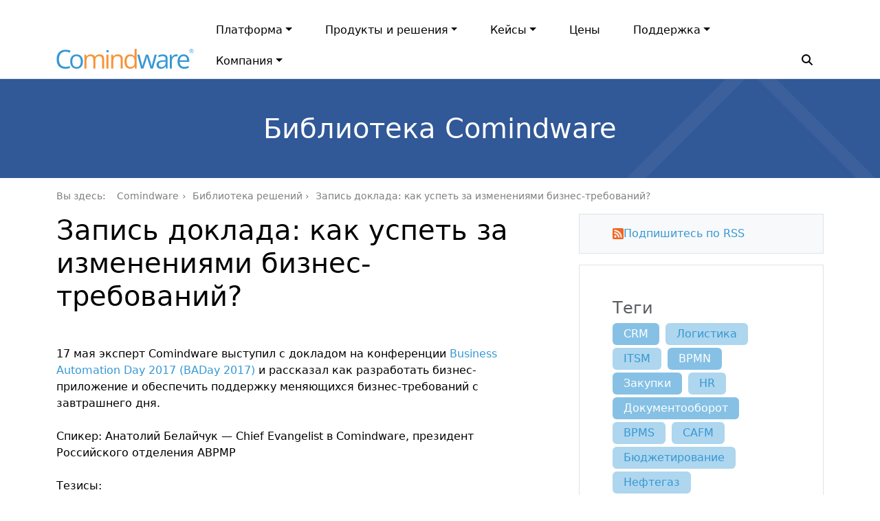

--- FILE ---
content_type: image/svg+xml
request_url: https://www.comindware.ru/img/misc/romb-top-2.svg
body_size: 526
content:
<?xml version="1.0" encoding="UTF-8"?>
<svg width="376px" height="188px" viewBox="0 0 376 188" version="1.1" xmlns="http://www.w3.org/2000/svg" xmlns:xlink="http://www.w3.org/1999/xlink">
    <!-- Generator: Sketch 40.1 (33804) - http://www.bohemiancoding.com/sketch -->
    <title>romb-top-2</title>
    <desc>Created with Sketch.</desc>
    <defs>
        <rect id="path-1" x="60" y="60" width="257" height="257"></rect>
        <mask id="mask-2" maskContentUnits="userSpaceOnUse" maskUnits="objectBoundingBox" x="0" y="0" width="257" height="257" fill="white">
            <use xlink:href="#path-1"></use>
        </mask>
    </defs>
    <g id="Page-1" stroke="none" stroke-width="1" fill="none" fill-rule="evenodd" opacity="0.049999997">
        <g id="A4-Copy-15" stroke="#FFFFFF" stroke-width="40">
            <use id="Rectangle-6" mask="url(#mask-2)" transform="translate(188.500000, 188.500000) rotate(45.000000) translate(-188.500000, -188.500000) " xlink:href="#path-1"></use>
        </g>
    </g>
</svg>

--- FILE ---
content_type: image/svg+xml
request_url: https://www.comindware.ru/img/logo.svg
body_size: 2639
content:
<svg enable-background="new 0 0 157.14 22.878" viewBox="0 0 157.14 22.878" xmlns="http://www.w3.org/2000/svg"><path d="m148.555 9.628c.677.809 1.016 1.971 1.016 3.489h-8.313c.139-1.471.583-2.619 1.343-3.451.758-.833 1.776-1.249 3.053-1.249 1.257 0 2.223.404 2.901 1.211m.499 13.01c.759-.158 1.563-.421 2.414-.791v-2.147c-1.673.717-3.362 1.074-5.073 1.074-1.626 0-2.884-.483-3.78-1.451-.894-.966-1.366-2.382-1.416-4.249h10.953v-1.522c0-2.147-.581-3.876-1.74-5.186-1.162-1.309-2.738-1.964-4.729-1.964-2.127 0-3.821.753-5.086 2.262-1.258 1.508-1.889 3.542-1.889 6.107 0 2.542.676 4.53 2.035 5.96 1.36 1.429 3.212 2.146 5.561 2.146 1.076 0 1.991-.08 2.75-.239m-14.733-15.393c-.831.56-1.543 1.356-2.131 2.391h-.115l-.274-2.944h-1.988v15.896h2.407v-8.528c0-1.558.456-2.857 1.37-3.901.915-1.045 2.013-1.567 3.3-1.567.504 0 1.083.073 1.743.217l.331-2.232c-.562-.116-1.194-.174-1.901-.174-.997-.001-1.91.28-2.742.842m-16.379 12.964c-.527-.454-.791-1.116-.791-1.987 0-1.111.422-1.931 1.27-2.459.846-.526 2.225-.824 4.14-.891l2.408-.101v1.436c0 1.479-.427 2.631-1.283 3.45-.855.822-2.033 1.234-3.531 1.234-.95 0-1.685-.229-2.213-.682m9.434 2.379v-10.85c0-1.855-.456-3.204-1.369-4.045-.914-.84-2.318-1.262-4.215-1.262-.937 0-1.874.122-2.805.363-.934.242-1.793.576-2.576 1l.74 1.842c1.673-.812 3.172-1.219 4.496-1.219 1.179 0 2.038.298 2.574.892.537.595.807 1.516.807 2.764v.986l-2.699.087c-5.135.155-7.701 1.839-7.701 5.048 0 1.499.447 2.653 1.341 3.466.894.812 2.13 1.217 3.707 1.217 1.18 0 2.162-.177 2.952-.528.788-.353 1.577-1.027 2.371-2.024h.116l.48 2.263zm-16.835 0 4.396-15.896h-2.493c-1.849 7.078-2.856 10.979-3.026 11.703-.167.727-.271 1.262-.311 1.611h-.114c-.193-1.13-.562-2.529-1.104-4.191l-2.842-9.123h-2.611l-2.915 9.123c-.174.512-.379 1.206-.616 2.081-.238.878-.407 1.589-.514 2.14h-.117c-.079-.724-.387-2.131-.92-4.221-.537-2.088-1.321-5.128-2.345-9.123h-2.521l4.335 15.896h2.785l3.003-9.297c.289-.918.627-2.225 1.015-3.915h.117c.502 2.019.843 3.316 1.028 3.887l2.914 9.325z" fill="#3698d4"/><path d="m81.425 19.312c-.742-1.035-1.115-2.569-1.115-4.598 0-2.002.373-3.552 1.124-4.65.748-1.098 1.829-1.647 3.241-1.647 1.644 0 2.841.483 3.589 1.444.75.962 1.125 2.569 1.125 4.821v.507c0 1.993-.369 3.436-1.108 4.329-.74.896-1.934 1.342-3.578 1.342-1.44.001-2.534-.514-3.278-1.548m8.414 3.276h1.959v-22.567h-2.409v6.468l.058 1.117.102 1.145h-.189c-1.152-1.565-2.805-2.349-4.962-2.349-2.069 0-3.684.725-4.843 2.175-1.163 1.45-1.741 3.485-1.741 6.105 0 2.622.577 4.642 1.733 6.064 1.156 1.421 2.773 2.131 4.851 2.131 2.214 0 3.88-.808 4.99-2.42h.13zm-13.949 0v-10.37c0-2.03-.481-3.509-1.446-4.431-.97-.922-2.411-1.384-4.326-1.384-1.09 0-2.082.215-2.972.645s-1.58 1.036-2.074 1.819h-.114l-.393-2.175h-1.958v15.896h2.408v-8.339c0-2.07.386-3.553 1.16-4.453.773-.901 1.99-1.35 3.654-1.35 1.258 0 2.182.32 2.77.958.59.639.885 1.606.885 2.901v10.283zm-16.368-15.897h-2.408v15.896h2.408zm-4.992 15.897v-10.37c0-2.03-.446-3.509-1.341-4.431s-2.242-1.384-4.04-1.384c-1.151 0-2.174.242-3.075.725-.899.484-1.585 1.142-2.06 1.973h-.117c-.763-1.8-2.387-2.697-4.871-2.697-1.025 0-1.952.217-2.778.652-.826.436-1.468 1.04-1.922 1.813h-.116l-.39-2.178h-1.958v15.896h2.406v-8.339c0-2.06.352-3.541 1.052-4.446.701-.903 1.804-1.358 3.314-1.358 1.149 0 1.997.317 2.537.952.542.633.814 1.582.814 2.849v10.341h2.407v-8.875c0-1.788.358-3.114 1.073-3.974.716-.861 1.823-1.293 3.322-1.293 1.141 0 1.982.317 2.522.952.541.633.813 1.582.813 2.849v10.341h2.408z" fill="#f79437"/><g fill="#3698d4"><path d="m19.229 9.999c.801-1.033 1.992-1.551 3.567-1.551 1.596 0 2.801.524 3.618 1.573s1.225 2.583 1.225 4.605c0 2.039-.408 3.588-1.225 4.649-.817 1.058-2.013 1.587-3.589 1.587-1.575 0-2.77-.531-3.582-1.595-.813-1.064-1.218-2.61-1.218-4.641 0-2.05.4-3.592 1.204-4.627m8.941-1.379c-1.311-1.48-3.077-2.219-5.301-2.219-2.3 0-4.1.724-5.394 2.168-1.297 1.445-1.945 3.463-1.945 6.056 0 1.673.299 3.132.9 4.381.599 1.247 1.451 2.203 2.552 2.87 1.101.668 2.364 1.002 3.784 1.002 2.3 0 4.106-.728 5.411-2.185 1.306-1.453 1.958-3.477 1.958-6.068 0-2.523-.654-4.526-1.965-6.005m-13.174-4.205 1.045-2.117c-1.663-.812-3.608-1.218-5.831-1.218-2.088 0-3.904.443-5.445 1.333-1.543.889-2.722 2.156-3.539 3.8-.819 1.645-1.226 3.558-1.226 5.744 0 3.491.847 6.184 2.545 8.079 1.697 1.895 4.107 2.843 7.231 2.843 2.154 0 3.968-.276 5.439-.826v-2.163c-1.896.534-3.584.798-5.061.798-2.408 0-4.263-.757-5.563-2.27-1.302-1.514-1.951-3.658-1.951-6.432 0-2.697.673-4.822 2.022-6.374s3.19-2.329 5.52-2.329c1.604 0 3.209.378 4.814 1.132"/><path d="m57.152 1.595h2.386v2.386h-2.386z"/><path d="m152.114 2.512c0-.444.109-.863.334-1.252.223-.39.528-.698.92-.923.389-.223.809-.337 1.26-.337.445 0 .862.111 1.252.335.39.223.696.528.923.918.223.39.337.81.337 1.259 0 .439-.108.852-.324 1.236-.217.387-.52.695-.909.928-.39.231-.815.347-1.278.347-.461 0-.889-.117-1.277-.346-.39-.232-.693-.539-.911-.925-.22-.386-.327-.797-.327-1.24zm.349 0c0 .388.099.747.292 1.081.193.336.46.6.794.793.336.193.696.29 1.079.29.387 0 .746-.099 1.078-.292s.595-.456.791-.786c.193-.331.292-.692.292-1.086 0-.386-.096-.746-.292-1.079-.192-.331-.453-.593-.786-.789-.328-.195-.692-.293-1.083-.293-.389 0-.749.098-1.08.292-.331.193-.596.456-.79.786-.195.33-.295.692-.295 1.083zm3.182-.607c0 .178-.047.335-.142.474-.096.136-.227.239-.4.305l.796 1.318h-.561l-.692-1.182h-.452v1.182h-.493v-2.977h.873c.367 0 .639.074.814.218.171.144.257.365.257.662zm-1.451.504h.362c.178 0 .322-.046.429-.14.108-.091.163-.209.163-.351 0-.167-.046-.287-.143-.36-.097-.071-.25-.108-.455-.108h-.356z"/></g></svg>